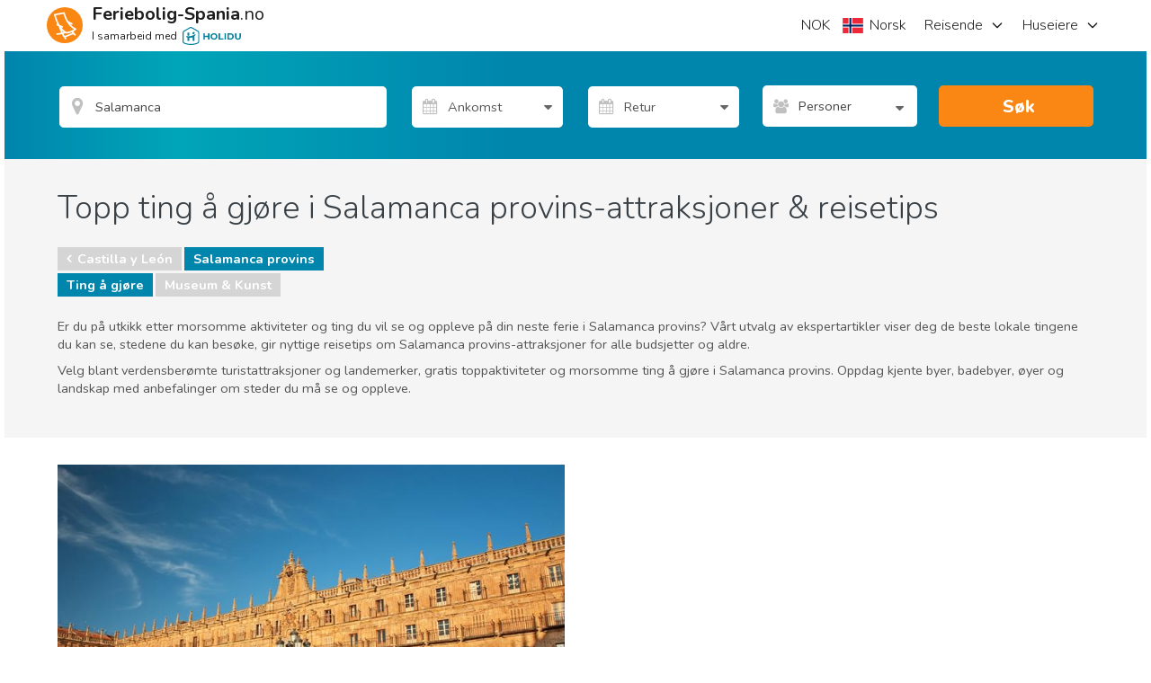

--- FILE ---
content_type: text/html; charset=utf-8
request_url: https://www.google.com/recaptcha/api2/aframe
body_size: 182
content:
<!DOCTYPE HTML><html><head><meta http-equiv="content-type" content="text/html; charset=UTF-8"></head><body><script nonce="YgDa73Rge1zQ29YQo-ujlA">/** Anti-fraud and anti-abuse applications only. See google.com/recaptcha */ try{var clients={'sodar':'https://pagead2.googlesyndication.com/pagead/sodar?'};window.addEventListener("message",function(a){try{if(a.source===window.parent){var b=JSON.parse(a.data);var c=clients[b['id']];if(c){var d=document.createElement('img');d.src=c+b['params']+'&rc='+(localStorage.getItem("rc::a")?sessionStorage.getItem("rc::b"):"");window.document.body.appendChild(d);sessionStorage.setItem("rc::e",parseInt(sessionStorage.getItem("rc::e")||0)+1);localStorage.setItem("rc::h",'1767201506275');}}}catch(b){}});window.parent.postMessage("_grecaptcha_ready", "*");}catch(b){}</script></body></html>

--- FILE ---
content_type: application/javascript
request_url: https://sh-assets.holidu.com/public/sh-Property.min.js?v=1829032a
body_size: 886
content:
!function(){"use strict";function PropertyContact($scope,service,logger,propertyEnquiryDialog,propertyPriceBox){var vm=this;vm.contact=service,vm.init=function(ownerId){service.init(ownerId)},vm.openEnquiryDialog=function(enquiryUrl){var criteria=propertyPriceBox.criteria;propertyEnquiryDialog.open(enquiryUrl,criteria.dateFrom,criteria.dateTo,criteria.adults,criteria.children,criteria.infants)},vm.showPhoneAndIncrement=function(propertyId){vm.contact.showPhoneAndIncrement(propertyId).then((function(){vm.phoneVisible=!0}),(function(errors){}))},vm.phoneVisible=!1}angular.module("app").controller("PropertyContact",PropertyContact),PropertyContact.$inject=["$scope","propertyContact","logger","propertyEnquiryDialog","propertyPriceBox"]}(),function(){"use strict";function propertyContact(api){var service={ownerId:0,init:function(ownerId){service.ownerId=ownerId},showPhoneAndIncrement:function(propertyId){return api.showPhoneAndIncrement(propertyId).then((function(result){return result}))}};return service}angular.module("app").factory("propertyContact",propertyContact),propertyContact.$inject=["propertyContactApi"]}(),function(){"use strict";function propertyContactApi(api){return{showPhoneAndIncrement:function(propertyId){return api.post("/api/property/phoneclicked/inc",{id:propertyId})}}}angular.module("app").factory("propertyContactApi",propertyContactApi),propertyContactApi.$inject=["cshApi"]}(),function(){"use strict";function propertyReviewApi(api){return{getReviews:function(propertyId){return api.get("/api/propertyreviews/",{propertyId:propertyId})},getReview:function(reviewId){return api.get("/api/propertyreview/",{reviewId:reviewId})},vote:function(reviewId,isUpVote){return api.post("/api/propertyreview/vote",{reviewId:reviewId,isUpVote:isUpVote})},undoVote:function(reviewId){return api.post("/api/propertyreview/undovote",{reviewId:reviewId})},reportAbuse:function(reviewId){return api.post("/api/propertyreview/reportabuse",{reviewId:reviewId})}}}angular.module("app").factory("propertyReviewApi",propertyReviewApi),propertyReviewApi.$inject=["cshApi"]}(),function(){"use strict";function PropertyReview($scope,service,logger){var vm=this;function setVm(){var review=service.get(vm.reviewId);vm.title=review.title,vm.description=review.description,vm.ownerComment=review.ownerComment,vm.textNumberOfVotes=review.textNumberOfVotes,vm.textMyVote=review.textMyVote,vm.reportedAbuse=review.reportedAbuse}vm.init=function(propertyId,reviewId,pageLanguage,reviewLanguage){vm.reviewId=reviewId,vm.textVisible=vm.isNativeLanguage=reviewLanguage==pageLanguage,service.init(propertyId).then(setVm)},vm.vote=function(positive){service.vote(vm.reviewId,positive).then(setVm)},vm.undoVote=function(){service.undoVote(vm.reviewId).then(setVm)},vm.reportAbuse=function(){service.reportAbuse(vm.reviewId).then(setVm)},vm.reviewId=0,vm.textVisible=!0,vm.isNativeLanguage=!0,vm.title="",vm.description="",vm.ownerComment="",vm.textNumberOfVotes="",vm.textMyVote="",vm.reportedAbuse=!1}angular.module("app").controller("PropertyReview",PropertyReview),PropertyReview.$inject=["$scope","propertyReview","logger"]}(),function(){"use strict";function propertyReview($q,api){var deferred,service={reviews:[],init:function(propertyId){return deferred||(deferred=$q.defer(),api.getReviews(propertyId).then((function(data){service.reviews=data,deferred.resolve(data),deferred=!1}))),deferred.promise},get:function(reviewId){for(var i=0;i<service.reviews.length;i++)if(service.reviews[i].id==reviewId)return service.reviews[i];return{}},vote:function(reviewId,isUpVote){return api.vote(reviewId,isUpVote).then((function(data){return service.reviews[indexOf(data.id)]=data,data}))},undoVote:function(reviewId){return api.undoVote(reviewId).then((function(data){return service.reviews[indexOf(data.id)]=data,data}))},reportAbuse:function(reviewId){return api.reportAbuse(reviewId).then((function(data){return service.reviews[indexOf(data.id)]=data,data}))}};return service;function indexOf(reviewId){for(var i=0;i<service.reviews.length;i++)if(service.reviews[i].id==reviewId)return i;return-1}}angular.module("app").factory("propertyReview",propertyReview),propertyReview.$inject=["$q","propertyReviewApi"]}();

--- FILE ---
content_type: application/javascript
request_url: https://sh-assets.holidu.com/public/sh-Contact.min.js?v=1829032a
body_size: 768
content:
!function(){"use strict";function contactApi($q,api){return{newContact:function(data,enquiryType,isPrivacyAccepted){return api.post("api/contact/sendmessage",{name:data.name,email:data.email,lastname:data.lastname,company:data.company,phonenumber:"+"+data.phoneDialCode+" "+data.phonenumber,subject:data.subject,textmessage:data.textmessage,isPrivacyAccepted:isPrivacyAccepted,enquiryType:enquiryType})}}}angular.module("app").factory("contactApi",contactApi),contactApi.$inject=["$q","cshApi"]}(),function(){"use strict";function contactCtrl($scope,contact){var vm=this;vm.contact=contact,vm.showError=function(field,hasError){return!!hasError&&vm.showErrorForPristindFields},vm.showErrorForPristindFields=!1,vm.submitContactRequest=function(){if(vm.error="",vm.showErrorForPristindFields=!0,$scope.form.email.$setValidity("emailinvalid",!0),function(){var isValid=0!=vm.contact.enquiryType;$scope.form.enquiryType.$setValidity("required",!0),isValid||$scope.form.enquiryType.$setValidity("required",!1)}(),$scope.form.$invalid)return;vm.isBusy=!0,contact.message.phoneDialCode=$("#mobile-number").intlTelInput("getSelectedCountryData").dialCode,contact.newContact().then((function(data){vm.requestSuccess=!0,document.location=data}),(function(errors){var error;vm.isBusy=!1,vm.requestSuccess=!1,function(errors){if(function(){var keys=Object.keys($scope.form.$error);for(var i in keys)for(var key=keys[i],value=$scope.form.$error[key],j=0;j<value.length;j++){value[j].$setValidity(key,!0)}}(),errors){var keys=Object.keys(errors);for(var i in keys){var key=keys[i],value=errors[key];value.value&&($scope.form[key]&&($scope.form[key].$setValidity(value.value,!value),$scope.form[key].errorMessage=value.text))}}}(errors),(error=errors)&&error.exceptionMessage&&(vm.error=error.exceptionMessage)}))},vm.isBusy=!1,vm.requestSuccess=!1,vm.init=function(isResultPage){"True"==isResultPage&&(contact.getLocal(),0==contact.showResultPage&&(document.location="/contact"))}}angular.module("app").controller("ContactCtrl",contactCtrl),contactCtrl.$inject=["$scope","contact"]}(),function(){"use strict";function contact($rootScope,$q,api,localStorageService){var service={message:{name:"",email:"",lastname:"",company:"",phonenumber:"",subject:"",textmessage:"",phoneDialCode:""},isPrivacyAccepted:!1,enquiryType:"0",showResultPage:"false",newContact:function(){return saveLocal(service.message),api.newContact(service.message,service.enquiryType,service.isPrivacyAccepted).then((function(result){return result}))},getLocal:function(){service.message=localStorageService.get("contactMessage")}};return service;function saveLocal(data){localStorageService.set("contactMessage",data)}}angular.module("app").factory("contact",contact),contact.$inject=["$rootScope","$q","contactApi","localStorageService"]}();

--- FILE ---
content_type: application/javascript
request_url: https://sh-assets.holidu.com/public/sh-PropertyEnquiry.min.js?v=1829032a
body_size: 2806
content:
!function(){"use strict";function propertyEnquiryApi(api){return{postEnquiry:function(data){return api.post("/api/propertyenquiry/submit",function(data){var d={};return angular.copy(data,d),d.dateFrom=api.mapRequestDate(d.dateFrom),d.dateTo=api.mapRequestDate(d.dateTo),d}(data))},isSubscribedToNewsletter:function(email){return api.get("/api/propertyenquiry/issubscribedtonewsletter",{email:email})}}}angular.module("app").factory("propertyEnquiryApi",propertyEnquiryApi),propertyEnquiryApi.$inject=["cshApi"]}(),function(){"use strict";function PropertyEnquiryCtrl($scope,$location,service,calendarDates,occupationalRulesService,logger,util,gaEcommerceService){var vm=this;if(vm.data=service,vm.init=function(propertyId,siteId,shortlistId,seenOnLastMinutePage,dateFrom,dateTo,adults,children,infants,defaultPhoneCountry,referrer){service.init(propertyId,siteId,shortlistId,seenOnLastMinutePage,dateFrom,dateTo,adults,children,infants,defaultPhoneCountry,referrer),vm.data.adults=vm.data.enquiry.adults,vm.data.children=vm.data.enquiry.children,vm.data.isSubscribedToNewsletter=service.isSubscribedToNewsletter,vm.data.enquiry.shouldSubscribeToNewsletter=service.shouldSubscribeToNewsletter,vm.queryStringAdults>0&&(vm.data.adults=vm.queryStringAdults);0===vm.queryStringChildren.length&&(vm.data.children=vm.queryStringChildren);vm.queryStringChildren.length>0&&(vm.data.children=vm.queryStringChildren);""!==dateFrom&&void 0!==dateFrom&&""!==dateTo&&void 0!==dateTo&&calendarDates.getChangeoverTimesForProperty(propertyId,dateFrom,dateTo).then((function(data){vm.changeoverTimes=data.changeoverTimes}));$scope.$watch("vm.data.enquiry",(function(newValue,oldValue){$scope.form.dateFrom.$setValidity("required",!0),$scope.form.dateTo.$setValidity("required",!0),$scope.form.dateFrom.$setValidity("required",null!==newValue.dateFrom),$scope.form.dateTo.$setValidity("required",null!==newValue.dateTo),$scope.form.dateTo.$setValidity("min",!newValue.dateTo||!newValue.dateFrom||newValue.dateTo>newValue.dateFrom),$scope.form.emailConfirm.$setValidity("match",!newValue.emailConfirm||newValue.email.toUpperCase()===newValue.emailConfirm.toUpperCase()),newValue.email!==oldValue.email&&($scope.form.email.$setValidity("emailinvalid",!0),vm.data.enquiry.emailSuppressDomainWarning=!1)}),!0)},vm.isBusy=!1,vm.dateStates=calendarDates.dateStates,vm.changeoverTimes={},vm.occupationalRules=occupationalRulesService.rules,vm.minDateFrom=function(){return _minDateFromTo.getMinDateFrom()},vm.minDateTo=function(){return _minDateFromTo.getMinDateTo(vm.data.enquiry.dateFrom)},vm.showError=function(field,hasError){return!!hasError&&vm.showErrorForPristineFields},vm.showErrorSummary=function(){return vm.showErrorForPristineFields&&$scope.form.$invalid},vm.showErrorForPristineFields=!1,vm.submit=function(){if(vm.data.enquiry.adults=vm.data.adults,vm.data.enquiry.children=vm.data.children.length,vm.error="",vm.showErrorForPristineFields=!0,$scope.form.email.$setValidity("emailinvalid",!0),$scope.form.phone.$setValidity("invalidphone",!0),$scope.form.$invalid)return;vm.isBusy=!0,service.sendEnquiry(vm.data.enquiry).then((function(data){var enquiryData,callback,totalPrice,productVariant;enquiryData=data,callback=function(){document.location=data.href},totalPrice=9,productVariant=gaEcommerceService.createProductVariant(enquiryData.themes),dataLayer.push({event:"GAevent",eventCategory:"enquiryButton",eventAction:"GuestEnquiryButton",eventLabel:"Guest clicked enquiry button",eventValue:null,saleType:3}),dataLayer.push({event:"trackTrans",ecommerce:{purchase:{actionField:{id:"E-"+enquiryData.enquiryId,revenue:totalPrice},products:[{id:enquiryData.holidayHomeId,name:enquiryData.gtmHolidayHomeName,brand:enquiryData.ownerId,category:enquiryData.location,variant:productVariant,price:totalPrice,quantity:1,dimension7:"Enquiry"}]}},eventCallback:function(){setTimeout((function(){callback()}),200)},eventTimeout:2e3})}),(function(errors){var error;vm.isBusy=!1,function(errors){if(function(){var keys=Object.keys($scope.form.$error);for(var i in keys)for(var key=keys[i],value=$scope.form.$error[key],j=0;j<value.length;j++){value[j].$setValidity(key,!0)}}(),errors){var keys=Object.keys(errors);for(var i in keys){var key=keys[i],value=errors[key];value.value&&($scope.form[key]&&($scope.form[key].$setValidity(value.value,!value),$scope.form[key].errorMessage=value.text))}}}(errors),(error=errors)&&error.exceptionMessage&&(vm.error=error.exceptionMessage,logger.error("SendEnquiry Error",error,"Error"))}))},vm.selectedDateIntervalContainsBookedDates=function(){if(vm.data.enquiry.dateFrom&&vm.data.enquiry.dateTo&&vm.dateStates)for(var fromDate=new moment(vm.data.enquiry.dateFrom).toDate(),toDate=new moment(vm.data.enquiry.dateTo).toDate(),i=fromDate;i<=toDate;i=moment(i).add(1,"d").toDate())if(vm.dateStates[i]&&2===vm.dateStates[i])return!0;return!1},vm.queryStringAdults=0,vm.queryStringChildren=[],vm.fieldHasValue=function(field){return""!==field.$viewValue&&void 0!==field.$viewValue},$location.search().adults&&(vm.queryStringAdults=$location.search().adults),$location.search().children&&$location.search().children.length>0)for(var i=0;i<$location.search().children.length;i++)vm.queryStringChildren.push({number:i+1,age:$location.search().children[i]});$scope.$watch("vm.data.enquiry",(function(newValue,oldValue){void 0!==newValue.dateFrom&&""!==newValue.dateFrom&&void 0!==newValue.dateTo&&""!==newValue.dateTo&&(newValue.dateFrom.getTime()!=oldValue.dateFrom.getTime()||newValue.dateTo.getTime()!=oldValue.dateTo.getTime())&&newValue.dateFrom.getTime()<=newValue.dateTo.getTime()&&calendarDates.getChangeoverTimesForProperty(newValue.propertyId,newValue.dateFrom,newValue.dateTo).then((function(data){vm.changeoverTimes=data.changeoverTimes}))}),!0);var _minDateFromTo=util.createMinDateFromTo(0,1)}angular.module("app").controller("PropertyEnquiryCtrl",PropertyEnquiryCtrl),PropertyEnquiryCtrl.$inject=["$scope","$location","propertyEnquiry","calendarDates","occupationalRulesService","logger","util","gaEcommerceService"]}(),function(){"use strict";function propertyEnquiry($q,api,cookie,util){var service={adults:1,children:[],enquiry:{},init:function(propertyId,siteId,shortlistId,seenOnLastMinutePage,dateFrom,dateTo,adults,children,infants,defaultPhoneCountry,referrer){var data=getCookieData();(function(email){if(!email)return void(service.isSubscribedToNewsletter=!1);api.isSubscribedToNewsletter(email).then((function(value){service.isSubscribedToNewsletter=value}))})(data.email),data.propertyId=propertyId,data.siteId=siteId,data.shortlistId=shortlistId,data.seenOnLastMinutePage=seenOnLastMinutePage,data.dateFrom=dateFrom?moment(dateFrom).toDate():data.dateFrom?moment(data.dateFrom).toDate():null,data.dateTo=dateTo?moment(dateTo).toDate():data.dateTo?moment(data.dateTo).toDate():null,data.adults=adults?data.adults:2,data.children=children||data.children||[],data.infants=infants||data.infants||0,data.phoneCountry=data.phoneCountry||defaultPhoneCountry,data.referrer=referrer,service.enquiry=data},isSubscribedToNewsletter:!0,sendEnquiry:function(data){return setCookieData(data),api.postEnquiry(data).then((function(result){return result}))},isPrivacyAccepted:!1};return service;function getCookieData(){var result={adults:1,children:0,comment:"",dateFrom:null,dateFromFlexible:!1,dateTo:null,dateToFlexible:!1,email:"",emailConfirm:"",emailCookie:"",emailSuppressDomainWarning:!1,emailSpm:"",infants:0,name:"",shouldSubscribeToNewsletter:!1,phone:"",phoneCountry:null,uniqueId:null},cookieInfo=cookie.get("cookitHot");if(null==cookieInfo||0===cookieInfo.length)return result;for(var items=cookieInfo.split("&"),i=0;i<items.length;i++){var split=items[i].split("="),key=split.slice(0,1).join(""),value=split.slice(1,split.length).join("=");switch(key){case"uniqueId":result.uniqueId=value;break;case"enqName":result.name=value;break;case"enqPhone":result.phone=value;break;case"enqPhoneCountryPrefix":result.phoneCountry=value;break;case"enqEmail":result.email=value,result.emailConfirm=value,result.emailCookie=value;break;case"arrivalCalendar":(date=moment(value).toDate())>moment().toDate()&&(result.dateFrom=date);break;case"departureCalendar":var date;(date=moment(value).toDate())>moment().toDate()&&(result.dateTo=date);break;case"howManyAdults":result.adults=value;break;case"howManyChildren":for(var childs=[],j=0;j<value;j++)childs.push({number:j+1,age:8});result.children=childs;break;case"howManyInfants":result.infants=value;break;case"enquiry":result.comment=value;break;case"flexiDeparture":result.dateToFlexible="true"===value;break;case"flexiArrival":result.dateFromFlexible="true"===value}}return result}function setCookieData(enquiry){enquiry.uniqueId=getCookieData().uniqueId||util.generateUUID();var data=[];data.push("uniqueId="+enquiry.uniqueId),data.push("enqName="+enquiry.name),data.push("enqPhone="+enquiry.phone),data.push("enqPhoneCountryPrefix="+enquiry.phoneCountry),data.push("enqEmail="+enquiry.email),data.push("arrivalCalendar="+moment(enquiry.dateFrom).format("YYYY-MM-DD")),data.push("departureCalendar="+moment(enquiry.dateTo).format("YYYY-MM-DD")),data.push("howManyAdults="+enquiry.adults),data.push("howManyChildren="+enquiry.children),data.push("howManyInfants="+enquiry.infants),data.push("enquiry="+enquiry.comment),data.push("flexiDeparture="+enquiry.dateToFlexible),data.push("flexiArrival="+enquiry.dateFromFlexible);var cookieData=data.join("&");cookie.set("cookitHot",cookieData,90)}}angular.module("app").factory("propertyEnquiry",propertyEnquiry),propertyEnquiry.$inject=["$q","propertyEnquiryApi","cookie","util"]}(),function(){"use strict";function propertyEnquiryDialog(cookie,propertyPriceBox,dialog,util){return{open:function(enquiryUrl,dateFrom,dateTo,adults,children,infants){var queryString="?";queryString+=dateFrom?"from="+util.formatDate(dateFrom)+"&":"",queryString+=dateTo?"to="+util.formatDate(dateTo)+"&":"",queryString+=adults?"adults="+adults+"&":"",queryString+=infants?"infants="+infants+"&":"",children.length>0&&children.map((function(child){queryString+="children="+child.age+"&"}));var shortlistId=cookie.get("shortlistId")||-1,url=enquiryUrl.replace(/\[SHORTLIST\]/gi,shortlistId).replace(/\[LASTMINUTE\]/gi,0);dialog.open(url+queryString,"enquiry",1e3,Math.min(window.innerHeight,750),!0),propertyPriceBox.adwordsRemarketing.hrental_pagetype="conversionintent",dataLayer.push({google_tag_params:propertyPriceBox.adwordsRemarketing}),dataLayer.push({event:"remarketingPriceChange"})}}}angular.module("app").factory("propertyEnquiryDialog",propertyEnquiryDialog),propertyEnquiryDialog.$inject=["cookie","propertyPriceBox","dialog","util"]}();

--- FILE ---
content_type: text/plain
request_url: https://www.google-analytics.com/j/collect?v=1&_v=j102&a=1585050950&t=pageview&_s=1&dl=https%3A%2F%2Fwww.feriebolig-spania.no%2FSalamanca-provins%2Fartikler&ul=en-us%40posix&dt=TIng%20%C3%A5%20gj%C3%B8re%20i%20Salamanca%20provins%20-%20de%20beste%20attraksjonene%20%26%20reisetips&sr=1280x720&vp=1280x720&_u=aGDAgEIrBAAAACAMI~&jid=1564630071&gjid=760195183&cid=1344129583.1767201503&tid=UA-768102-2&_gid=757485415.1767201503&_slc=1&gtm=45He5ca1n71PJN7GCv6489200za200zd6489200&cg2=Article%20Category%20Pages&cd1=null&cd2=null&gcd=13l3l3l3l1l1&dma=0&tcfd=1000g&tag_exp=103116026~103200004~104527906~104528500~104684208~104684211~105391252~115583767~115938466~115938468~116184927~116184929~116251938~116251940&z=2077287188
body_size: -453
content:
2,cG-8G64BNX2RR

--- FILE ---
content_type: image/svg+xml
request_url: https://assets.holidu.com/spainholiday/assets/images/flags/pt.svg
body_size: 2211
content:
<svg xmlns="http://www.w3.org/2000/svg" xmlns:xlink="http://www.w3.org/1999/xlink" viewBox="0 0 640 480"><path fill="red" d="M256 0h384v480H256z"/><path fill="#060" d="M0 0h256v480H0z"/><g fill="#ff0" fill-rule="evenodd" stroke="#000" stroke-linecap="round" stroke-linejoin="round" stroke-width=".6"><path d="M340 306c-33-1-180-93-181-108l8-13c14 21 165 111 180 107l-8 14"/><path d="M165 183c-3 8 39 33 88 64 50 30 93 49 96 46l2-3-4 1c-14-4-49-20-93-47-43-26-81-50-87-61a6 6 0 010-3h-1l-1 3h0zm175 124h-3c-12-1-49-19-92-45-51-30-92-57-88-64l2-3v1c-4 12 82 61 87 64 50 31 92 49 96 44l-2 3z"/><path d="M256 207c32 0 72-4 95-13l-5-8c-13 7-53 12-90 13-44-1-74-5-90-15l-4 9c28 12 57 14 94 14"/><path d="M353 194c-1 1-16 6-38 10a381 381 0 01-59 4 416 416 0 01-56-3c-23-4-35-9-40-11l1-2c13 5 25 8 39 10a412 412 0 0056 4 392 392 0 0058-4c23-4 35-9 37-11l2 3zm-5-8c-2 2-14 6-36 9a388 388 0 01-56 4c-22 0-40-1-53-3-22-3-34-8-38-10l1-2c4 2 15 6 37 10a385 385 0 0053 3 384 384 0 0056-4c21-3 33-8 35-10l1 3zm-198 60c20 11 64 16 106 16 38 0 87-5 106-15l-1-11c-5 9-58 18-105 17-47 0-91-7-106-16v9"/><path d="M363 245v2c-3 3-20 8-42 12a434 434 0 01-66 4 400 400 0 01-62-4 155 155 0 01-44-12v-3c10 7 36 11 45 13a412 412 0 00169-13zm0-9v2c-3 3-20 8-42 12a434 434 0 01-66 4 414 414 0 01-62-4 155 155 0 01-44-12v-3c10 7 36 11 45 13a408 408 0 0061 4c27 0 49-2 65-4 16-3 38-9 43-12zm-107 68c-46 0-85-12-93-14l6 9a250 250 0 0087 15c35-1 65-4 87-14l6-10c-15 7-64 14-93 14"/><path d="M345 297a143 143 0 01-3 4c-10 4-26 8-33 9a296 296 0 01-53 5c-41-1-74-9-89-16l-2-2h1l2 1a287 287 0 0088 14 307 307 0 0088-14l1-1zm5-8a287 287 0 01-2 3c-5 2-20 6-41 9-14 2-23 4-51 4a347 347 0 01-94-13l-1-3a390 390 0 0095 14c26 0 37-2 51-4 24-4 37-8 41-9a3 3 0 000-1l2-1z"/><path d="M351 238c0 30-15 57-28 68a99 99 0 01-68 29c-30 0-58-20-66-28a101 101 0 01-28-68c2-33 15-55 34-71a100 100 0 0164-23 98 98 0 0171 36c12 15 18 32 21 57zm-95-103a106 106 0 01106 105 106 106 0 11-212 0c0-58 48-105 106-105"/><path d="M256 135a106 106 0 010 211 106 106 0 010-211zM153 240c0 57 46 103 103 103 56 0 103-46 103-103s-47-103-103-103-103 46-103 103z"/><path d="M256 143a97 97 0 0197 97 97 97 0 01-97 97c-53 0-97-44-97-97a97 97 0 0197-97zm-94 97c0 52 42 94 94 94s94-42 94-94-42-94-94-94a95 95 0 00-94 94z"/><path d="M260 134h-9v212h9z"/><path d="M259 133h3v215h-3V133zm-9 0h3v215h-3V133z"/><path d="M362 244v-8l-7-6-36-9-52-6-63 4-45 10-9 7v8l23-10 54-9h53l38 4 27 7z"/><path d="M256 224c25 0 49 2 68 6 20 4 34 9 39 14v3c-6-7-25-12-39-15a377 377 0 00-137 0c-15 3-35 9-38 15v-3c1-4 16-10 37-14 19-4 44-6 70-6zm0-9a383 383 0 0168 6c20 4 34 9 39 14v3c-6-7-25-12-39-15-19-4-43-6-68-6a376 376 0 00-69 6c-15 3-36 9-38 15v-3c1-4 17-10 37-14 19-4 44-6 70-6zm-1-46c40-1 74 5 90 13l5 10c-13-7-50-15-95-14-36 0-74 4-94 14l7-11c16-8 54-12 87-12"/><path d="M256 177a354 354 0 0161 4c16 3 32 7 34 10l2 3c-6-4-19-7-36-11s-39-4-61-4c-25 0-45 1-62 4a109 109 0 00-33 11l1-3c6-3 16-7 32-10 17-3 37-4 62-4zm0-9c21-1 43 1 59 4a96 96 0 0131 10l2 4c-4-5-20-10-34-12-16-3-37-4-58-4a361 361 0 00-59 4 97 97 0 00-30 9l2-3c6-3 15-6 27-8a357 357 0 0160-4zm52 116a276 276 0 00-52-4c-66 1-87 14-89 17l-5-8c16-12 52-18 94-18 22 1 41 2 57 5l-5 8"/><path d="M256 279c18 0 36 1 53 4l-1 2c-16-3-34-4-52-4-25 0-49 2-70 8-7 2-18 7-19 10l-2-2c1-2 8-6 20-10 24-7 47-8 71-8zm0-9a327 327 0 0158 5l-2 2a299 299 0 00-56-5c-24 0-50 2-73 9-7 2-21 7-21 10l-1-2c0-3 11-8 22-11 23-6 49-8 73-8z"/><path d="M349 291l-7 12-23-20-59-40-66-36-34-12 7-13 3-2 21 6 70 36 41 25 34 25 14 16z"/><path d="M159 196c6-4 50 15 96 43s90 60 86 66l-1 2h0v-3c-2-6-34-31-86-63-50-30-93-48-97-43l2-2zm192 94c4-7-37-38-88-68-52-30-90-47-97-42l-1 3s0 0 0 0l5-1c11 0 45 15 92 42 21 12 88 55 88 67l-1 2 2-2z"/></g><g transform="translate(0 27) scale(1.06667)"><path fill="#fff" stroke="#000" stroke-width=".7" d="M181 211a59 59 0 0017 42 59 59 0 0042 17 59 59 0 0042-17 59 59 0 0017-42v-79H181v79z"/><path fill="red" stroke="#000" stroke-width=".5" d="M183 211a56 56 0 0017 40 57 57 0 0040 17 57 57 0 0040-17 56 56 0 0017-40v-77H183v77m91-54v54a33 33 0 01-10 24 34 34 0 01-24 10c-10 0-18-4-24-10a34 34 0 01-10-24v-54h68z"/><g id="e"><g id="d" fill="#ff0" stroke="#000" stroke-width=".5"><path stroke="none" d="M190 154c0-5 4-6 4-6s4 1 4 6h-8"/><path d="M187 148l-1 6h4c0-5 4-6 4-6s4 1 4 6h5l-1-6h-15zm-1 6h17v2h-17l-1-1 1-1z"/><path d="M192 154c0-3 2-4 2-4s3 1 3 4h-5m-6-9h16l1 1h-17s0 0 0 0v-1zm1 2h16l-1 1h-15l-1-1 1-1zm5-11h1v1h1v-1h1v1h1v-1h1v2s0 0 0 0h-5s0 0 0 0v-2zm4 3v6h-4v-6h4"/><path id="a" d="M191 142v3h-4v-3h4z"/><use width="100%" height="100%" x="10.6" xlink:href="#a"/><path id="b" d="M186 139h2v1h0v-1h2v1h0v-1h2v2l-1 1h-4a1 1 0 01-1-1v-2z"/><use width="100%" height="100%" x="10.6" xlink:href="#b"/><path fill="#000" stroke="none" d="M194 141h1v1h-1v-1"/><path id="c" fill="#000" stroke="none" d="M189 143c0-1 0-1 0 0v1-1"/><use width="100%" height="100%" x="10.6" xlink:href="#c"/></g><use width="100%" height="100%" y="46.3" xlink:href="#d"/><use width="100%" height="100%" transform="rotate(-45 313 180)" xlink:href="#d"/></g><use width="100%" height="100%" x="45.7" xlink:href="#d"/><use width="100%" height="100%" transform="matrix(-1 0 0 1 480 0)" xlink:href="#e"/><g id="f" fill="#fff"><path fill="#039" d="M233 202a8 8 0 002 6 7 7 0 005 2c2 1 4 0 5-2a8 8 0 003-6v-10h-15v10"/><circle cx="236.1" cy="195.7" r="1.5"/><circle cx="244.4" cy="195.7" r="1.5"/><circle cx="240.2" cy="199.7" r="1.5"/><circle cx="236.1" cy="203.9" r="1.5"/><circle cx="244.4" cy="203.9" r="1.5"/></g><use width="100%" height="100%" y="-26" xlink:href="#f"/><use width="100%" height="100%" x="-20.8" xlink:href="#f"/><use width="100%" height="100%" x="20.8" xlink:href="#f"/><use width="100%" height="100%" y="25.8" xlink:href="#f"/></g></svg>